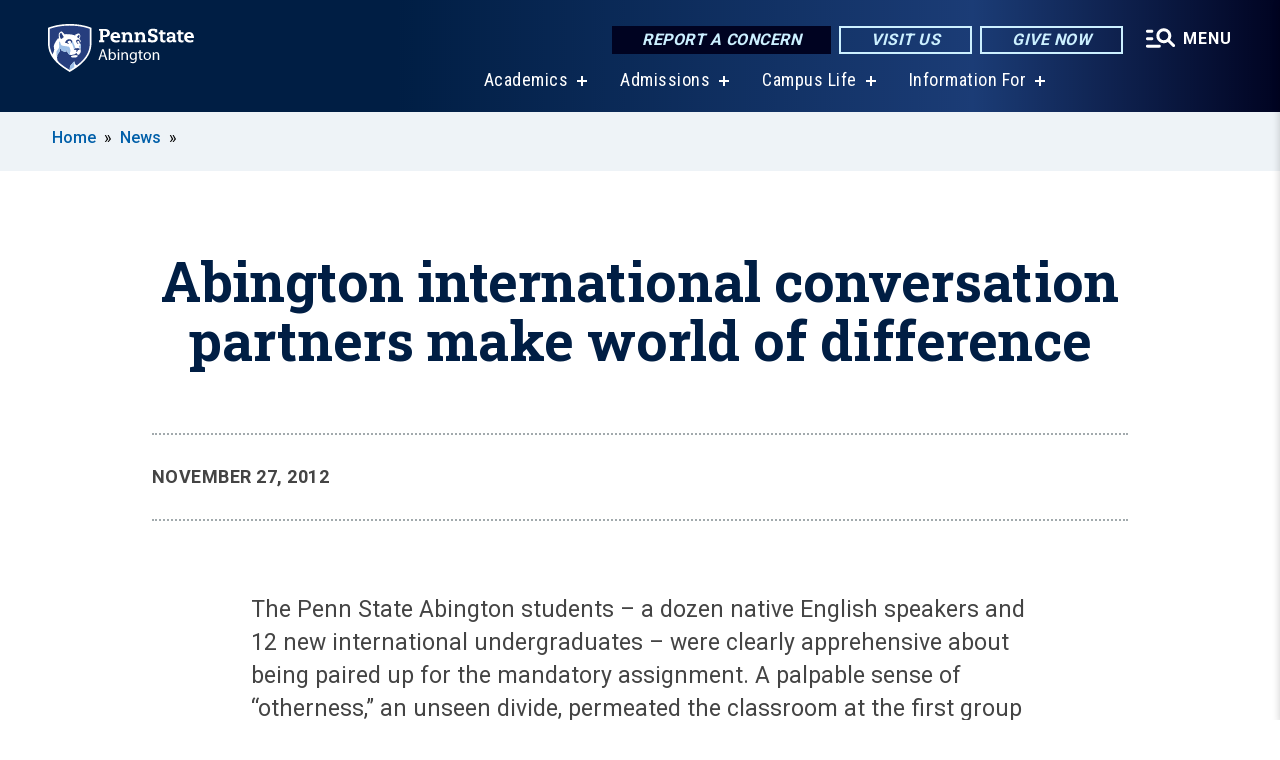

--- FILE ---
content_type: text/html; charset=UTF-8
request_url: https://www.abington.psu.edu/story/4863/2012/11/27/abington-international-conversation-partners-make-world-difference
body_size: 12302
content:
<!DOCTYPE html>
<html  lang="en" dir="ltr" prefix="content: http://purl.org/rss/1.0/modules/content/  dc: http://purl.org/dc/terms/  foaf: http://xmlns.com/foaf/0.1/  og: http://ogp.me/ns#  rdfs: http://www.w3.org/2000/01/rdf-schema#  schema: http://schema.org/  sioc: http://rdfs.org/sioc/ns#  sioct: http://rdfs.org/sioc/types#  skos: http://www.w3.org/2004/02/skos/core#  xsd: http://www.w3.org/2001/XMLSchema# ">
  <head>
    <meta charset="utf-8" />
<meta name="description" content="The Penn State Abington students - a dozen native English speakers and 12 new international undergraduates - were clearly apprehensive about being paired up for the mandatory assignment. A palpable sense of &quot;otherness,&quot; an unseen divide, permeated the classroom at the first group meeting of the International Conversation Partners Project, according to Roxanna Senyshyn. But six weeks made a world of difference. At their final group meeting, the boundaries had dissolved. The sounds of easy conversation permeated the classroom as the students traded stories about celebrating first Halloweens, experiencing Superstorm Sandy and discovering the pleasures of frozen yogurt. &quot;The students initially saw lots of differences among themselves, but now they see the similarities,&quot; said Senyshyn, senior lecturer in ESL (English as a Second Language)/English, and Communication Arts and Sciences, said." />
<meta name="abstract" content="The Penn State Abington students - a dozen native English speakers and 12 new international undergraduates - were clearly apprehensive about being paired up for the mandatory assignment. A palpable sense of &quot;otherness,&quot; an unseen divide, permeated the classroom at the first group meeting of the International Conversation Partners Project, according to Roxanna Senyshyn. But six weeks made a world of difference. At their final group meeting, the boundaries had dissolved. The sounds of easy conversation permeated the classroom as the students traded stories about celebrating first Halloweens, experiencing Superstorm Sandy and discovering the pleasures of frozen yogurt. &quot;The students initially saw lots of differences among themselves, but now they see the similarities,&quot; said Senyshyn, senior lecturer in ESL (English as a Second Language)/English, and Communication Arts and Sciences, said." />
<link rel="shortlink" href="https://www.abington.psu.edu/node/4863" />
<link rel="canonical" href="https://www.abington.psu.edu/story/4863/2012/11/27/abington-international-conversation-partners-make-world-difference" />
<meta property="og:site_name" content="Penn State Abington" />
<meta property="og:type" content="article" />
<meta property="og:url" content="https://www.abington.psu.edu/story/4863/2012/11/27/abington-international-conversation-partners-make-world-difference" />
<meta property="og:title" content="Abington international conversation partners make world of difference" />
<meta name="Generator" content="Drupal 10 (https://www.drupal.org)" />
<meta name="MobileOptimized" content="width" />
<meta name="HandheldFriendly" content="true" />
<meta name="viewport" content="width=device-width, initial-scale=1.0" />
<link rel="icon" href="/profiles/psucampus/themes/psu_sub/favicon.ico" type="image/vnd.microsoft.icon" />

    <title>Abington international conversation partners make world of difference | Penn State Abington</title>
    <link rel="stylesheet" media="all" href="/sites/abington/files/css/css_Egrsb6LM6rxx4FpqjQdHZ9QlOpEd_ZW9rapM_zCX4nc.css?delta=0&amp;language=en&amp;theme=psu_sub&amp;include=[base64]" />
<link rel="stylesheet" media="all" href="/sites/abington/files/css/css_mXeg0PbWZDj-dOx_wGBfIOxG8PT2IPLxaKMrcHvnjQ0.css?delta=1&amp;language=en&amp;theme=psu_sub&amp;include=[base64]" />
<link rel="stylesheet" media="all" href="https://use.fontawesome.com/releases/v5.8.1/css/all.css" />

    
    <!-- Begin Google fonts -->
    <link href="//fonts.googleapis.com/css2?family=Roboto+Condensed:ital,wght@0,400;0,700;1,400;1,700&amp;family=Roboto+Slab:wght@100;300;400;500;700&amp;family=Roboto:wght@400;500;700;900&amp;family=Open+Sans:ital,wght@0,300;0,400;0,600;0,700;0,800;1,300;1,400;1,600;1,700;1,800" rel="stylesheet" />
    <!-- End Google fonts -->
    <!-- Google Tag Manager -->
    <script>(function(w,d,s,l,i){w[l]=w[l]||[];w[l].push({'gtm.start':
    new Date().getTime(),event:'gtm.js'});var f=d.getElementsByTagName(s)[0],
    j=d.createElement(s),dl=l!='dataLayer'?'&l='+l:'';j.async=true;j.src=
    '//www.googletagmanager.com/gtm.js?id='+i+dl;f.parentNode.insertBefore(j,f);
    })(window,document,'script','dataLayer','GTM-KPZJ56');</script>
    <!-- End Google Tag Manager -->
  </head>
  <body class="path-node page-node-type-news-article has-glyphicons">
    <!-- Google Tag Manager (noscript) -->
    <noscript><iframe src="//www.googletagmanager.com/ns.html?id=GTM-KPZJ56"
    height="0" width="0" style="display:none;visibility:hidden"></iframe></noscript>
    <!-- End Google Tag Manager (noscript) -->
    <nav id="skip-link" aria-label="skip-link">
      <a href="#main-content" class="visually-hidden focusable skip-link">
        Skip to main content
      </a>
    </nav>
    
      <div class="dialog-off-canvas-main-canvas" data-off-canvas-main-canvas>
    
      <header>
    <div class="overlay"></div>
    <div class="header-wrap">
      <div id="alerts-wrap">
      </div>
      <nav id="navigation">
        <div class="container-psu-main">
          <div class="brand" id="brand">
            <a href="/" class="header-logo">
              <img src="/sites/abington/files/logos/PSU_ABO_RGB_2C.svg" alt="Penn State Abington" title="" id="header-logo">
            </a>
            <div class="header-buttons">
              <div class="btn-wrap">
                <a href="https://universityethics.psu.edu/reporting-at-penn-state" class="button hotline-button">Report a Concern</a>
                                    
        <a href="/admissions/visit" class="button gradient-button cta-button">Visit Us</a>
        <a href="https://secure.ddar.psu.edu/s/1218/2014/index.aspx?sid=1218&amp;gid=1&amp;pgid=658&amp;cid=2321&amp;dids=32.436.17451.753.2751.3279.17278.6044.5706.17681&amp;bledit=1&amp;appealcode=AD56Q" class="button gradient-button cta-button">Give Now</a>
  


                                <div class="more-menu-buttons">
                  <button class="hamburger hamburger--arrow-r open-dialog" type="button">
                    <span class="hamburger-box">
                      <svg role="img" aria-label="Expand menu" viewBox="0 0 24 24" xmlns="http://www.w3.org/2000/svg" xmlns:xlink="http://www.w3.org/1999/xlink"><title id="Icon-navSearch-:R4qlnaja:">navSearch icon</title><path fill="#fff" d="M3.02171 18.2822C2.73223 18.2822 2.48957 18.1843 2.29374 17.9885C2.09791 17.7927 2 17.55 2 17.2605C2 16.9711 2.09791 16.7284 2.29374 16.5326C2.48957 16.3367 2.73223 16.2388 3.02171 16.2388H11.1954C11.4849 16.2388 11.7275 16.3367 11.9234 16.5326C12.1192 16.7284 12.2171 16.9711 12.2171 17.2605C12.2171 17.55 12.1192 17.7927 11.9234 17.9885C11.7275 18.1843 11.4849 18.2822 11.1954 18.2822H3.02171ZM3.02171 13.1737C2.73223 13.1737 2.48957 13.0758 2.29374 12.8799C2.09791 12.6841 2 12.4415 2 12.152C2 11.8625 2.09791 11.6198 2.29374 11.424C2.48957 11.2282 2.73223 11.1303 3.02171 11.1303H6.08685C6.37633 11.1303 6.61899 11.2282 6.81482 11.424C7.01064 11.6198 7.10856 11.8625 7.10856 12.152C7.10856 12.4415 7.01064 12.6841 6.81482 12.8799C6.61899 13.0758 6.37633 13.1737 6.08685 13.1737H3.02171ZM3.02171 8.06513C2.73223 8.06513 2.48957 7.96722 2.29374 7.77139C2.09791 7.57556 2 7.33291 2 7.04342C2 6.75394 2.09791 6.51128 2.29374 6.31545C2.48957 6.11963 2.73223 6.02171 3.02171 6.02171H6.08685C6.37633 6.02171 6.61899 6.11963 6.81482 6.31545C7.01064 6.51128 7.10856 6.75394 7.10856 7.04342C7.10856 7.33291 7.01064 7.57556 6.81482 7.77139C6.61899 7.96722 6.37633 8.06513 6.08685 8.06513H3.02171ZM14.2605 15.2171C12.8472 15.2171 11.6424 14.719 10.6462 13.7229C9.65006 12.7267 9.15198 11.5219 9.15198 10.1086C9.15198 8.69519 9.65006 7.49042 10.6462 6.49425C11.6424 5.49808 12.8472 5 14.2605 5C15.6739 5 16.8787 5.49808 17.8748 6.49425C18.871 7.49042 19.3691 8.69519 19.3691 10.1086C19.3691 10.6024 19.2967 11.092 19.152 11.5773C19.0072 12.0626 18.7901 12.5096 18.5006 12.9183L21.719 16.1367C21.9063 16.324 22 16.5624 22 16.8519C22 17.1413 21.9063 17.3797 21.719 17.567C21.5317 17.7544 21.2933 17.848 21.0038 17.848C20.7143 17.848 20.4759 17.7544 20.2886 17.567L17.0702 14.3487C16.6616 14.6381 16.2146 14.8553 15.7292 15C15.2439 15.1447 14.7544 15.2171 14.2605 15.2171ZM14.2605 13.1737C15.112 13.1737 15.8357 12.8757 16.4317 12.2797C17.0277 11.6837 17.3257 10.96 17.3257 10.1086C17.3257 9.25713 17.0277 8.53342 16.4317 7.93742C15.8357 7.34142 15.112 7.04342 14.2605 7.04342C13.4091 7.04342 12.6854 7.34142 12.0894 7.93742C11.4934 8.53342 11.1954 9.25713 11.1954 10.1086C11.1954 10.96 11.4934 11.6837 12.0894 12.2797C12.6854 12.8757 13.4091 13.1737 14.2605 13.1737Z"></path></svg>
                    </span>
                    <span class="more-text">MENU</span>
                  </button>
                </div>
              </div>
            </div>
                              <ul class="main-nav">
          <li class="has-submenu title-xx-small">
            <a href="/academics" data-drupal-link-system-path="node/4067">Academics</a>
              <div class="dropdown-content">
          <div class="submenu-links">
            <ul>
                                      <li class="menu_link title-xx-small">
                                <a href="/academics/majors-at-abington" data-drupal-link-system-path="node/3672">Baccalaureate Degrees</a>
              </li>
                                      <li class="menu_link title-xx-small">
                                <a href="/academics/associate-degree-programs" data-drupal-link-system-path="node/4632">Associate Degrees</a>
              </li>
                                      <li class="menu_link title-xx-small">
                                <a href="https://www.abington.psu.edu/academics/masters">Pathway to Master&#039;s Degrees</a>
              </li>
                                      <li class="menu_link title-xx-small">
                                <a href="/academics/registrar/academic-calendar" data-drupal-link-system-path="node/3939">Academic Calendar</a>
              </li>
                                      <li class="menu_link title-xx-small">
                                <a href="/academics/academic-support" data-drupal-link-system-path="node/3719">Academic Support</a>
              </li>
                                      <li class="menu_link title-xx-small">
                                <a href="https://www.abington.psu.edu/academics/global-programs">Global Programs</a>
              </li>
                                      <li class="menu_link title-xx-small">
                                <a href="/academics/honors-program" data-drupal-link-system-path="node/3923">Honors Program</a>
              </li>
                                      <li class="menu_link title-xx-small">
                                <a href="https://www.abington.psu.edu/academics/summer-courses">Summer Courses</a>
              </li>
                                      <li class="menu_link title-xx-small">
                                <a href="https://www.abington.psu.edu/academics/registrar">Registrar</a>
              </li>
                                      <li class="menu_link title-xx-small">
                                <a href="https://www.abington.psu.edu/academics/undergraduate-research">Undergraduate Research</a>
              </li>
                        </ul>
          </div>
        </div>
          </li>
          <li class="has-submenu title-xx-small">
            <a href="/admissions" data-drupal-link-system-path="node/1969">Admissions</a>
              <div class="dropdown-content">
          <div class="submenu-links">
            <ul>
                                      <li class="menu_link title-xx-small">
                                <a href="https://www.psu.edu/admission/undergraduate/how-to-apply" target="_blank">Apply to Penn State</a>
              </li>
                                      <li class="menu_link title-xx-small">
                                <a href="https://www.abington.psu.edu/admissions/accepted">Accept Your Offer</a>
              </li>
                                      <li class="menu_link title-xx-small">
                                <a href="/admissions/visit" data-drupal-link-system-path="node/4700">Visit Us</a>
              </li>
                                      <li class="menu_link title-xx-small">
                                <a href="/admissions/who-are-you/first-year-students" data-drupal-link-system-path="node/3467">First-Year Students</a>
              </li>
                                      <li class="menu_link title-xx-small">
                                <a href="/admissions/who-are-you/transfer-students" data-drupal-link-system-path="node/3738">Transfer Students</a>
              </li>
                                      <li class="menu_link title-xx-small">
                                <a href="https://www.abington.psu.edu/admissions/who-are-you/international-students">International Students</a>
              </li>
                                      <li class="menu_link title-xx-small">
                                <a href="/admissions/who-are-you/first-year-students/adult-students" data-drupal-link-system-path="node/3751">Adult Students</a>
              </li>
                                      <li class="menu_link title-xx-small">
                                <a href="https://www.abington.psu.edu/registrar/veterans">Veteran Students</a>
              </li>
                                      <li class="menu_link title-xx-small">
                                <a href="/tuition-financial-aid" data-drupal-link-system-path="node/4051">Tuition and Financial Aid</a>
              </li>
                                      <li class="menu_link title-xx-small">
                                <a href="https://www.youvisit.com/tour/abington?pl=v">Virtual Tour</a>
              </li>
                        </ul>
          </div>
        </div>
          </li>
          <li class="has-submenu title-xx-small">
            <a href="/campus-life" data-drupal-link-system-path="node/4061">Campus Life</a>
              <div class="dropdown-content">
          <div class="submenu-links">
            <ul>
                                      <li class="menu_link title-xx-small">
                                <a href="https://www.abington.psu.edu/athletics">Athletics</a>
              </li>
                                      <li class="menu_link title-xx-small">
                                <a href="/campus-life/bond" data-drupal-link-system-path="node/33416">Belonging, Opportunity, Networking and Development Center</a>
              </li>
                                      <li class="menu_link title-xx-small">
                                <a href="https://www.abington.psu.edu/residence-halls">Campus Housing</a>
              </li>
                                      <li class="menu_link title-xx-small">
                                <a href="/campus-life/careers" data-drupal-link-system-path="node/16544">Career and Professional Development</a>
              </li>
                                      <li class="menu_link title-xx-small">
                                <a href="https://discovereast.psu.edu/">Clubs and Organizations</a>
              </li>
                                      <li class="menu_link title-xx-small">
                                <a href="https://www.abington.psu.edu/counseling-psychological-services">Counseling and Psychological Services</a>
              </li>
                                      <li class="menu_link title-xx-small">
                                <a href="https://www.abington.psu.edu/police">Police and Public Safety</a>
              </li>
                                      <li class="menu_link title-xx-small">
                                <a href="/events-abington-monthly-grid" data-drupal-link-system-path="node/18375">Events Calendar</a>
              </li>
                                      <li class="menu_link title-xx-small">
                                <a href="https://www.abington.psu.edu/seal">Student Leadership and Involvement</a>
              </li>
                        </ul>
          </div>
        </div>
          </li>
          <li class="has-submenu title-xx-small">
            <a href="">Information For</a>
              <div class="dropdown-content">
          <div class="submenu-links">
            <ul>
                                      <li class="menu_link title-xx-small">
                                <a href="/continuing-education" data-drupal-link-system-path="node/36496">Adult and Youth Learners</a>
              </li>
                                      <li class="menu_link title-xx-small">
                                <a href="/community" data-drupal-link-system-path="node/4568">Community</a>
              </li>
                                      <li class="menu_link title-xx-small">
                                <a href="/current-students" data-drupal-link-system-path="node/4393">Current Students</a>
              </li>
                                      <li class="menu_link title-xx-small">
                                <a href="/development-and-alumni" data-drupal-link-system-path="node/4397">Development and Alumni Relations </a>
              </li>
                                      <li class="menu_link title-xx-small">
                                <a href="/this-is-penn-state/points-distinction/diversity-abington" data-drupal-link-system-path="node/32831">Diversity</a>
              </li>
                                      <li class="menu_link title-xx-small">
                                <a href="https://www.abington.psu.edu/faculty-and-staff" target="_blank">Faculty/Staff</a>
              </li>
                                      <li class="menu_link title-xx-small">
                                <a href="/academics/global-programs/information-international-students" data-drupal-link-system-path="node/4022">International Students</a>
              </li>
                                      <li class="menu_link title-xx-small">
                                <a href="/parents-and-families" data-drupal-link-system-path="node/32511">Parents and Families</a>
              </li>
                        </ul>
          </div>
        </div>
          </li>
    </ul>


                      </div>
        </div>
      </nav>
    </div>
        <div class="dialog full-menu-wrap" role="dialog" aria-labelledby="dialog-title" aria-describedby="dialog-description" inert>
      <div id="dialog-title" class="sr-only">Full site navigation menu</div>
      <p id="dialog-description" class="sr-only">This dialog contains the full navigation menu for this site.</p>
      <nav class="full-menu">
        <a href="/" class="full-menu-mark"><img src="/sites/abington/files/logos/PSU_ABO_RGB_2C_M.svg" alt="Penn State Abington" title="" /></a>
        <button class="full-menu-close close-dialog icon-cancel" aria-label="Close Navigation"><span>Close</span></button>
                  <div class="search-block-form google-cse block block-search block-search-form-block" data-drupal-selector="search-block-form" novalidate="novalidate" id="block-search-form" role="search">
  
    
        
  <form block="block-search-form" action="/search/cse" method="get" id="search-block-form" accept-charset="UTF-8" class="search-form">
    <div class="form-item js-form-item form-type-search js-form-type-search form-item-keys js-form-item-keys form-no-label form-group">
      <label for="edit-keys" class="control-label sr-only">Search</label>
  
  
  <div class="input-group"><input title="Enter the terms you wish to search for." data-drupal-selector="edit-keys" class="form-search form-control" placeholder="Search" type="search" id="edit-keys" name="keys" value="" size="10" maxlength="128" /><span class="input-group-btn"><button type="submit" value="Search" class="button js-form-submit form-submit btn-primary btn icon-only"><span class="sr-only">Search</span><span class="icon glyphicon glyphicon-search" aria-hidden="true"></span></button></span></div>

  
  
      <div id="edit-keys--description" class="description help-block">
      Enter the terms you wish to search for.
    </div>
  </div>
<div class="form-actions form-group js-form-wrapper form-wrapper" data-drupal-selector="edit-actions" id="edit-actions"></div>

    <div class="search-type clearfix">
      <fieldset>
        <legend class="element-invisible">Search type:</legend>
        <div id="search-type" class="form-radios">
          <div class="form-item form-type-radio form-item-search-type">
            <input type="radio" id="-search-type-campussite" name="search_type" value="/search/cse"
              checked class="form-radio search-type-campussite">
            <label class="option" for="-search-type-campussite">Penn State Abington</label>
          </div>
          <div class="form-item form-type-radio form-item-search-type">
            <input type="radio" id="-search-type-campus-people" name="search_type" value="/campus-directory/results"
               class="form-radio search-type-campus-people">
            <label class="option" for="-search-type-campus-people">Campus Directory </label>
          </div>
          <div class="form-item"></div>
          <div class="form-item form-type-radio form-item-search-type">
            <input type="radio" id="-search-type-wwwpsuedu" name="search_type" value="/search/all"
               class="form-radio search-type-wwwpsuedu">
            <label class="option" for="-search-type-wwwpsuedu">Penn State (all websites)</label>
          </div>
          <div class="form-item form-type-radio form-item-search-type">
            <input type="radio" id="-search-type-people" name="search_type" value="https://directory.psu.edu/?userId="
               class="form-radio search-type-people">
            <label class="option" for="-search-type-people">Penn State Directory </label>
          </div>
        </div>
      </fieldset>
    </div>
  </form>

  </div>

                <div class="cta-container">
          <div class="wrap-cta">
            <a href="https://universityethics.psu.edu/reporting-at-penn-state" class="button hotline-button">Report a Concern</a>
                          
        <a href="/admissions/visit" class="button gradient-button cta-button">Visit Us</a>
        <a href="https://secure.ddar.psu.edu/s/1218/2014/index.aspx?sid=1218&amp;gid=1&amp;pgid=658&amp;cid=2321&amp;dids=32.436.17451.753.2751.3279.17278.6044.5706.17681&amp;bledit=1&amp;appealcode=AD56Q" class="button gradient-button cta-button">Give Now</a>
  


                      </div>
        </div>
                      <ul class="main-nav">
          <li class="nobtn title-small">
            <a href="/this-is-penn-state" data-drupal-link-system-path="node/4052">This is Penn State Abington</a>
          </li>
          <li class="nobtn title-small">
            <a href="/academics" data-drupal-link-system-path="node/4067">Academics</a>
          </li>
          <li class="nobtn title-small">
            <a href="/admissions" data-drupal-link-system-path="node/1969">Admissions</a>
          </li>
          <li class="nobtn title-small">
            <a href="/tuition-financial-aid" data-drupal-link-system-path="node/4051">Tuition and Financial Aid</a>
          </li>
          <li class="nobtn title-small">
            <a href="/campus-life" data-drupal-link-system-path="node/4061">Campus Life</a>
          </li>
          <li class="nobtn title-small">
            <a href="https://www.abington.psu.edu/athletics" target="_blank">Athletics</a>
          </li>
          <li class="nobtn title-small">
            <a href="/continuing-education" data-drupal-link-system-path="node/36496">Continuing Education and Innovation</a>
          </li>
    </ul>


                <div class="links-menus">
          <div class="audience-menu">
                                      <h4 class="title-xx-small">Find Information For:</h4>
                
              <ul block="block-psu-sub-information-menu" class="menu">
              <li class="title-small">
        <a href="/continuing-education" data-drupal-link-system-path="node/36496">Adult and Youth Learners</a>
              </li>
          <li class="title-small">
        <a href="/community" data-drupal-link-system-path="node/4568">Community</a>
              </li>
          <li class="title-small">
        <a href="/current-students" data-drupal-link-system-path="node/4393">Current Students</a>
              </li>
          <li class="title-small">
        <a href="/development-and-alumni" data-drupal-link-system-path="node/4397">Development and Alumni Relations </a>
              </li>
          <li class="title-small">
        <a href="/this-is-penn-state/points-distinction/diversity-abington" data-drupal-link-system-path="node/32831">Diversity</a>
              </li>
          <li class="title-small">
        <a href="https://www.abington.psu.edu/faculty-and-staff" target="_blank">Faculty/Staff</a>
              </li>
          <li class="title-small">
        <a href="/academics/global-programs/information-international-students" data-drupal-link-system-path="node/4022">International Students</a>
              </li>
          <li class="title-small">
        <a href="/parents-and-families" data-drupal-link-system-path="node/32511">Parents and Families</a>
              </li>
        </ul>
  



                      </div>
          <div class="helpful-links-menu">
                                      <h4 class="title-xx-small">Helpful Links</h4>
                
              <ul block="block-psu-sub-helpful-links-menu" class="menu">
              <li class="title-x-small">
        <a href="/academics/registrar/academic-calendar" data-drupal-link-system-path="node/3939">Academic Calendar</a>
              </li>
          <li class="title-x-small">
        <a href="https://www.abington.psu.edu/map">Campus Map</a>
              </li>
          <li class="title-x-small">
        <a href="https://hr.psu.edu/careers">Careers</a>
              </li>
          <li class="title-x-small">
        <a href="/contactus" data-drupal-link-system-path="node/4705">Contact Us</a>
              </li>
          <li class="title-x-small">
        <a href="/directions-penn-state-abington" data-drupal-link-system-path="node/3114">Directions</a>
              </li>
          <li class="title-x-small">
        <a href="https://www.abington.psu.edu/campus-directory">Directory</a>
              </li>
          <li class="title-x-small">
        <a href="/events-abington-monthly-grid" data-drupal-link-system-path="node/18375">Events</a>
              </li>
          <li class="title-x-small">
        <a href="https://libraries.psu.edu/abington" target="_blank">Library</a>
              </li>
          <li class="title-x-small">
        <a href="/campus-life/parking-and-transportation" data-drupal-link-system-path="node/25291">Parking and Transportation</a>
              </li>
          <li class="title-x-small">
        <a href="/online-information-technology" data-drupal-link-system-path="node/32671">Online and Information Technology</a>
              </li>
        </ul>
  



                      </div>
        </div>
        <div class="social-menu">
                                <h4 class="title-x-small">Connect With Us</h4>
            <section id="block-header-social-media-block" class="block block-psucampus-core block-social-media-block clearfix">
  
    

      <div class="content social-icon-wrapper"><ul class="social-share-list"><li class="social-share-list__item"><a href="https://instagram.com/psuabington/" class="prototype-icon prototype-icon-social-instagram" title="instagram"><span class="social-icon-text">instagram</span></a></li><li class="social-share-list__item"><a href="https://www.facebook.com/psuabington/" class="prototype-icon prototype-icon-social-facebook" title="facebook"><span class="social-icon-text">facebook</span></a></li><li class="social-share-list__item"><a href="https://www.linkedin.com/edu/school?id=32423&amp;trk=edu-cp-title" class="prototype-icon prototype-icon-social-linkedin" title="linkedin"><span class="social-icon-text">linkedin</span></a></li><li class="social-share-list__item"><a href="https://www.youtube.com/channel/UCUefQmp-_QjNKlXTiURz-AA" class="prototype-icon prototype-icon-social-youtube" title="youtube"><span class="social-icon-text">youtube</span></a></li><li class="social-share-list__item"><a href="http://twitter.com/psuabington" class="prototype-icon prototype-icon-social-twitter" title="x (formally twitter)"><span class="social-icon-text">x (formally twitter)</span></a></li></ul></div>
  </section>


                  </div>
      </nav>
    </div>
      </header>
  
  <section id="preface-outer-wrapper" class="outer-wrapper clearfix" role="main" aria-label="features">
    <div id="preface-layout" class="preface-layout inner-wrapper clearfix">
      <div id="preface-first" class="region--preface-first">
          <div class="region region-preface-first">
    <section id="block-psu-sub-breadcrumbs" class="block block-system block-system-breadcrumb-block">
        <ol class="breadcrumb">
          <li >
                  <a href="/">Home</a>
              </li>
          <li >
                  <a href="/news">News</a>
              </li>
      </ol>

  </section>


  </div>

      </div>
    </div>
  </section>
  



    
  <div role="main" class="main-container container js-quickedit-main-content">
    <div id="main-layout" class="main-layout inner-wrapper clearfix">
      <div class="row main-layout-row">
                                              <div class="col-sm-12 no-sidebars" id="heading">
                <div class="region region-header">
    <div data-drupal-messages-fallback class="hidden"></div>
  <div id="page-title-wrapper" role="main" aria-label="title">
  
      <h1 class="page-header">
<span>Abington international conversation partners make world of difference</span>
</h1>
    
</div>


  </div>

            </div>
                  
                        
        <section class="col-sm-12 no-sidebars">

                                              
                      
                                <a id="main-content"></a>
              <div class="region region-content">
      <article about="/story/4863/2012/11/27/abington-international-conversation-partners-make-world-difference" class="node news-article node-news-article full clearfix">

  
  
  <div class="content">
    
<div  class="field group-dateline">
    <span class="post-date">November 27, 2012</span>
  </div>
            <div class="field field--name-body field--type-text-with-summary field--label-hidden field--item"><p>The Penn State Abington students &ndash; a dozen native English speakers and 12 new international undergraduates &ndash; were clearly apprehensive about being paired up for the mandatory assignment. A palpable sense of &ldquo;otherness,&rdquo; an unseen divide, permeated the classroom at the first group meeting of the International Conversation Partners Project, according to Roxanna Senyshyn.</p>
<p>But six weeks made a world of difference. At their final group meeting, the boundaries had dissolved. The sounds of easy conversation permeated the classroom as the students traded stories about celebrating first Halloweens, experiencing Superstorm Sandy and discovering the pleasures of frozen yogurt.</p>
<p>&ldquo;The students initially saw lots of differences among themselves, but now they see the similarities,&rdquo; said Senyshyn, senior lecturer in ESL (English as a Second Language)/English, and Communication Arts and Sciences, said.</p>
<p>The project that connected them is a component of a required course for Childhood and Early Adolescent Education majors, Introduction to Teaching English to English Language Learners (CI280). The international students hailed from Singapore, China and Korea, and were recruited with assistance from Dolores Arevalo, coordinator of international affairs at Abington.</p>
<p>&ldquo;I decided to match newly arrived international students with American peers hoping that the structured, meaningful experiences of regular conversations on a variety of topics would benefit both sides,&rdquo; Senyshyn said. &ldquo;And it certainly did.&rdquo;</p>
<p>The CI280 students, all monolingual, were required to meet their partners at least six times outside of class, to submit corresponding journal entries and to complete a final reflective statement. Senyshyn gave them a framework for each meeting that ensured they were constructive by encouraging them to:</p>
<p>-- Compare and contrast America with their native country including expectations and experiences in the first few weeks, culture, norms for interaction, generalizations and stereotypes. Learn about your partner&rsquo;s culture.</p>
<p>-- Describe challenges as you and your partner learned to communicate and how you overcame them.</p>
<p>-- Recognize language learning experiences: What is the most difficult aspect of learning English? Ask your partner to teach you some basics of their native language. Create a lesson to teach your partner some slang or an aspect of grammar.</p>
<p>The goal, according to Senyshyn, was two-pronged: to help international students at Abington gain confidence by practicing their conversational skills, learn about American culture, and make friends with their American peers. For the education majors, it had the added benefit of allowing them to serve as mentors to those transitioning to life in the United States.</p>
<p>One student, Ray, found the project to be valuable as he prepares for his student-teaching practicum during the spring semester.  &ldquo;This was really helpful for working with international students. It gave me practical experience,&rdquo; he said.</p>
<p>Several other CI280 students mentioned that this was their first opportunity to connect with international students.</p>
<p>&ldquo;I go to class, leave and go to work so I don&rsquo;t have a chance to meet new people,&rdquo; Melissa said. &ldquo;I learned a lot from my partner, Sushan. She even cooked dinner for me at her apartment.&rdquo;</p>
<p>One student was so enthusiastic that he suggested the International Conversation Partners Project should be become a club at Abington, open to everyone regardless of their major.</p>
<p>&ldquo;The number of international students at Abington is increasing, and this brings new opportunities and new challenges,&rdquo; Dr. Senyshyn said. &ldquo;This program fills a need to make connections with international students. It went beyond the class assignment.&rdquo;</p>
<p>And the closing meeting wasn&rsquo;t the last time many of these new friends will get together. Two international students enjoyed a traditional Thanksgiving dinner at one woman&rsquo;s home, and another will take his driver&rsquo;s license this month with support from his American buddy. Others have made plans to continue meeting, incorporating other friends and family members.</p>
<p>Six weeks made a world of difference as Abington continues to bring the world to campus. <br />
<br />
To read excerpts from the journal entries of CI280 students, go to <a href="http://live.psu.edu/story/62915">http://live.psu.edu/story/62915</a>.</p>
<p> </p></div>
      
  <div class="field field--name-field-contacts field--type-entity-reference field--label-above">
    <div class="field--label">Contact</div>
          <div class="field--items">
              <div class="field--item">
<article about="/content/regina-broscius-2" class="node contact node-contact default clearfix">
  <div class="content">
    <div class="field field--name-field-contact-display-name">
      <h3>Regina Broscius</h3>
    </div>
                            
            <div class="field field--name-field-email field--type-email field--label-hidden field--item"><a href="/cdn-cgi/l/email-protection#eb998689dfdeab9b989ec58e8f9e"><span class="__cf_email__" data-cfemail="087a656a3c3d48787b7d266d6c7d">[email&#160;protected]</span></a></div>
      
                        
                        
                        
  <div class="field field--name-field-work-phone field--type-string field--label-inline">
    <div class="field--label">Work Phone</div>
              <div class="field--item">215-881-7800</div>
          </div>

                        
                        
                        
            <div class="field field--name-field-url field--type-link field--label-hidden field--item"><a href="http://www.abington.psu.edu/">http://www.abington.psu.edu/</a></div>
      
            </div>
</article>
</div>
              </div>
      </div>

  </div>

</article>


  </div>

                  </section>

                
                      </div>
    </div>
  </div>

  <section id="postscript-outer-wrapper" class="outer-wrapper clearfix" role="complementary" aria-label="postscript features">
    <div id="postscript-layout" class="postscript-layout inner-wrapper clearfix">
      <div id="postscript-first" class="region--postscript-first">
          <div class="region region-postscript-first">
    <section id="block-content-tags" class="block block-psucampus-core block-content-tags clearfix">
  
      <h2 class="block-title">Tags</h2>
    

      <ul class="terms-links-container clearfix"><li class="social-bar__item"><a href="/topics/global" class="term-link" title="Content tagged with Global" hreflang="en">Global</a></li><li class="social-bar__item"><a href="/topics/impact" class="term-link" title="Content tagged with Impact" hreflang="en">Impact</a></li><li class="social-bar__item"><a href="/tags/philadelphia-region" class="term-link" title="Content tagged with Philadelphia Region" hreflang="en">Philadelphia Region</a></li><li class="social-bar__item"><a href="/tags/global" class="term-link" title="Content tagged with global" hreflang="en">global</a></li><li class="social-bar__item"><a href="/tags/international-students" class="term-link" title="Content tagged with international students" hreflang="en">international students</a></li></ul>
  </section>

<section id="block-news-article-image-gallery-block" class="block block-psucampus-news-article block-news-article-image-gallery-block clearfix">
  
    

      <div class="field field--item field--image-gallery-images">
  <section class="image-gallery-wrap">
    <div class="image-gallery slider">
                <div>
          <div class="paragraph paragraph--type--images paragraph--view-mode--default">
          
            <div class="field field--name-field-image-ref field--type-entity-reference field--label-hidden field--item"><figure about="/photo/4862/2013/02/08/untitled" class="node node-image image-gallery-image">
  <a href="/sites/abington/files/8225882210.jpg"
   data-caption="The&#x20;Abington&#x20;International&#x20;Conversation&#x20;Partners&#x20;Project,&#x20;a&#x20;required&#x20;component&#x20;of&#x20;a&#x20;course,&#x20;bonded&#x20;a&#x20;group&#x20;of&#x20;education&#x20;majors&#x20;and&#x20;first-semester&#x20;international&#x20;students.<strong>Credit&#x3A;&#x20;Regina&#x20;Broscius</strong>">        <img loading="normal" src="/sites/abington/files/styles/photo_gallery_large/public/8225882210.jpg?itok=nSFyTjtm" width="800" height="531" alt="" typeof="foaf:Image" class="img-responsive" />



  
</a>
  <div class="img-slide-overlay"></div>
  <figcaption>
    <div class="caption-wrap">
      <div class="caption">
        
            <div class="field field--name-body field--type-text-with-summary field--label-hidden field--item"><p>The Abington International Conversation Partners Project, a required component of a course, bonded a group of education majors and first-semester international students.</p></div>
      
        
            <div class="field field--name-field-credit field--type-string field--label-hidden field--item">Credit: Regina Broscius</div>
      
        <span></span>
      </div>
      <div class="caption-button-wrap"><button class="caption-button" role="button" aria-pressed="false">Expand</button></div>
    </div>
  </figcaption>
</figure>
</div>
      
      </div>

      </div>
              </div>
  </section>
</div>

  </section>

<section id="block-related-content-teaser" class="block block-psucampus-core block-related-content-teaser-block clearfix">
  
      <h2 class="block-title">Related Content</h2>
    

      <div class="content count-6 form-group"><article about="/story/29866/2020/01/24/venezuelan-student-leader-among-abingtons-flourishing-international-community" class="node news-article node-news-article teaser-condensed node-teaser">

  <div class="content">
    <a href="/story/29866/2020/01/24/venezuelan-student-leader-among-abingtons-flourishing-international-community">
      <div class="field-type-image">
                <img src="/sites/abington/files/styles/teaser_thumbnail/public/dsc-0562-0.JPG?itok=5qbi6ia3" width="780" height="439" alt="Erik Suarez" loading="lazy" typeof="foaf:Image" class="img-responsive" />



            </div>
              
                  <h2 class="node-title">
            
<span>Venezuelan student a leader among Abington’s flourishing international community</span>

          </h2>
                
          </a>
  </div>


</article>
<article about="/story/11834/2017/02/13/international-programs-two-way-street-penn-state-abington" class="node news-article node-news-article teaser-condensed node-teaser">

  <div class="content">
    <a href="/story/11834/2017/02/13/international-programs-two-way-street-penn-state-abington">
      <div class="field-type-image">
                <img src="/sites/abington/files/styles/teaser_thumbnail/public/Korean%2520students%2520I-2_0.jpg?itok=EKraJdfG" width="780" height="439" alt="Global programs" loading="lazy" typeof="foaf:Image" class="img-responsive" />



            </div>
              
                  <h2 class="node-title">
            
<span>International programs a two-way street at Penn State Abington</span>

          </h2>
                
          </a>
  </div>


</article>
<article about="/story/4861/2012/11/27/abington-education-majors-reflect-time-international-partners" class="node news-article node-news-article teaser-condensed node-teaser">

  <div class="content">
    <a href="/story/4861/2012/11/27/abington-education-majors-reflect-time-international-partners">
      <div class="field-type-image">
            </div>
              
                  <h2 class="node-title">
            
<span>Abington education majors reflect on time with international partners</span>

          </h2>
                
          </a>
  </div>


</article>
<article about="/story/4866/2012/11/26/abington-students-go-global-explore-robotics-revolutions-religion" class="node news-article node-news-article teaser-condensed node-teaser">

  <div class="content">
    <a href="/story/4866/2012/11/26/abington-students-go-global-explore-robotics-revolutions-religion">
      <div class="field-type-image">
            </div>
              
                  <h2 class="node-title">
            
<span>Abington students go global to explore robotics, revolutions, religion</span>

          </h2>
                
          </a>
  </div>


</article>
<article about="/story/4870/2012/11/12/abington-celebrates-international-education-week" class="node news-article node-news-article teaser-condensed node-teaser">

  <div class="content">
    <a href="/story/4870/2012/11/12/abington-celebrates-international-education-week">
      <div class="field-type-image">
            </div>
              
                  <h2 class="node-title">
            
<span>Abington celebrates International Education Week</span>

          </h2>
                
          </a>
  </div>


</article>
<article about="/story/4890/2012/09/24/abington-brings-world-our-campus" class="node news-article node-news-article teaser-condensed node-teaser">

  <div class="content">
    <a href="/story/4890/2012/09/24/abington-brings-world-our-campus">
      <div class="field-type-image">
            </div>
              
                  <h2 class="node-title">
            
<span>Abington &#039;brings the world to our campus&#039;</span>

          </h2>
                
          </a>
  </div>


</article>
</div>

  </section>


  </div>

      </div>
    </div>
  </section>

<footer id="footer-outer-wrapper" role="contentinfo">
  <div id="footer-layout-main" class="footer-layout inner-wrapper clearfix">
    <div id="footer-main" class="footer region--footer">
      <div class="footer-campus-data">
        <div class="map">
                      <a href="/" id="footer-campus-map" class="footer-campus-map">
              <img src="/sites/abington/files/logos/Abingtonfootermap.png" alt="Locations of Penn State’s campuses throughout Pennsylvania with Penn State Abington highlighted." title="" />
            </a>
                  </div>
        <div class="site-slogan body-x-small">
          <h3 class="org-name title-small">Penn State Abington</h3>
          Conveniently located in a suburban setting, north of Philadelphia, and easily accessible by public transportation.

        </div>
        <div class="social">
                      <section id="block-social-media-block" class="block block-psucampus-core block-social-media-block clearfix">
  
    

      <div class="content social-icon-wrapper"><ul class="social-share-list"><li class="social-share-list__item"><a href="https://instagram.com/psuabington/" class="prototype-icon prototype-icon-social-instagram" title="instagram"><span class="social-icon-text">instagram</span></a></li><li class="social-share-list__item"><a href="https://www.facebook.com/psuabington/" class="prototype-icon prototype-icon-social-facebook" title="facebook"><span class="social-icon-text">facebook</span></a></li><li class="social-share-list__item"><a href="https://www.linkedin.com/edu/school?id=32423&amp;trk=edu-cp-title" class="prototype-icon prototype-icon-social-linkedin" title="linkedin"><span class="social-icon-text">linkedin</span></a></li><li class="social-share-list__item"><a href="https://www.youtube.com/channel/UCUefQmp-_QjNKlXTiURz-AA" class="prototype-icon prototype-icon-social-youtube" title="youtube"><span class="social-icon-text">youtube</span></a></li><li class="social-share-list__item"><a href="http://twitter.com/psuabington" class="prototype-icon prototype-icon-social-twitter" title="x (formally twitter)"><span class="social-icon-text">x (formally twitter)</span></a></li></ul></div>
  </section>


                  </div>
        <div class="cta-container">
          <div class="wrap-cta">
                          
        <a href="/admissions/visit" class="button gradient-button cta-button">Visit Us</a>
        <a href="https://secure.ddar.psu.edu/s/1218/2014/index.aspx?sid=1218&amp;gid=1&amp;pgid=658&amp;cid=2321&amp;dids=32.436.17451.753.2751.3279.17278.6044.5706.17681&amp;bledit=1&amp;appealcode=AD56Q" class="button gradient-button cta-button">Give Now</a>
  


                      </div>
        </div>
      </div>
      <div class="footer-menu">
                          <ul class="menu">
          <li class="title-x-small">
                <a href="/academics" data-drupal-link-system-path="node/4067">Academics</a>
                  <ul inert>
                      <li class="title-xx-small">
                            <a href="https://libraries.psu.edu/abington" target="_blank">Library</a>
            </li>
                      <li class="title-xx-small">
                            <a href="http://abington.psu.edu/registrar">Registrar</a>
            </li>
                    </ul>
              </li>
          <li class="title-x-small">
                <a href="/admissions" data-drupal-link-system-path="node/1969">Admission</a>
                  <ul inert>
                      <li class="title-xx-small">
                            <a href="/admissions/visit" data-drupal-link-system-path="node/4700">Visit Penn State Abington</a>
            </li>
                      <li class="title-xx-small">
                            <a href="http://www.youvisit.com/tour/abington?pl=v">Take our Virtual Tour</a>
            </li>
                    </ul>
              </li>
          <li class="title-x-small">
                <a href="http://abingtonsports.com/">Athletics</a>
                  <ul inert>
                      <li class="title-xx-small">
                            <a href="http://abingtonsports.com/staff.aspx" target="_blank">Contact Athletics</a>
            </li>
                      <li class="title-xx-small">
                            <a href="http://abingtonsports.com/calendar.aspx?vtype=list&amp;preset=current&amp;tab=2" target="_blank">Schedule of Games</a>
            </li>
                    </ul>
              </li>
          <li class="title-x-small">
                <a href="https://hr.psu.edu/careers">Careers</a>
              </li>
          <li class="title-x-small">
                <a href="https://www.abington.psu.edu/contactus">Contact Us</a>
              </li>
        </ul>
    <ul class="menu">
          <li class="title-x-small">
                <a href="/campus-directory" data-drupal-link-system-path="campus-directory">Campus Directory</a>
                  <ul inert>
                      <li class="title-xx-small">
                            <a href="/directory/results?type=25" data-drupal-link-query="{&quot;type&quot;:&quot;25&quot;}" data-drupal-link-system-path="campus-directory/results">Faculty</a>
            </li>
                      <li class="title-xx-small">
                            <a href="/directory/results?type=26" data-drupal-link-query="{&quot;type&quot;:&quot;26&quot;}" data-drupal-link-system-path="campus-directory/results">Staff</a>
            </li>
                    </ul>
              </li>
          <li class="title-x-small">
                <a href="/directions-penn-state-abington" data-drupal-link-system-path="node/3114">Directions</a>
                  <ul inert>
                      <li class="title-xx-small">
                            <a href="https://www.abington.psu.edu/virtual-tour">Virtual Tour</a>
            </li>
                    </ul>
              </li>
          <li class="title-x-small">
                <a href="/this-is-penn-state" data-drupal-link-system-path="node/4052">This is Penn State</a>
                  <ul inert>
                      <li class="title-xx-small">
                            <a href="/community/resources-reporters" data-drupal-link-system-path="node/10892">Media Resource Center</a>
            </li>
                      <li class="title-xx-small">
                            <a href="https://psualert.psu.edu/psualert/">PSUalert</a>
            </li>
                      <li class="title-xx-small">
                            <a href="http://abington.psu.edu/security-parking">Police and Public Safety</a>
            </li>
                    </ul>
              </li>
          <li class="title-x-small">
                <a href="/tuition-financial-aid" data-drupal-link-system-path="node/4051">Tuition &amp; Financial Aid</a>
                  <ul inert>
                      <li class="title-xx-small">
                            <a href="https://tuition.psu.edu/">Tuition and Fees</a>
            </li>
                      <li class="title-xx-small">
                            <a href="/tuition-financial-aid" data-drupal-link-system-path="node/4051">Financial Aid</a>
            </li>
                    </ul>
              </li>
          <li class="title-x-small">
                <a href="https://www.abington.psu.edu/faculty-and-staff">Faculty/Staff Resources</a>
                  <ul inert>
                      <li class="title-xx-small">
                            <a href="https://activityinsight.psu.edu/">Activity Insight</a>
            </li>
                      <li class="title-xx-small">
                            <a href="https://www.it.psu.edu/services/canvas/" target="_blank">Canvas</a>
            </li>
                      <li class="title-xx-small">
                            <a href="https://pennstateoffice365.sharepoint.com/sites/PennStateAbingtonIntranet2">Intranet</a>
            </li>
                      <li class="title-xx-small">
                            <a href="https://lionpathsupport.psu.edu/">LionPath</a>
            </li>
                      <li class="title-xx-small">
                            <a href="https://research.med.psu.edu/pure/">Penn State Research Portal </a>
            </li>
                      <li class="title-xx-small">
                            <a href="https://outlook.office.com/owa/">Outlook</a>
            </li>
                      <li class="title-xx-small">
                            <a href="http://starfish.psu.edu">Starfish</a>
            </li>
                    </ul>
              </li>
        </ul>


              </div>
      <div class="subfooter-mark">
        <a href="https://www.psu.edu">
          <img src="/profiles/psucampus/themes/psu_sub/images/psu-mark.svg" alt="Penn State University" title="Penn State University" />
        </a>
      </div>
      <div class="subfooter-contact">
        <address class="vcard" aria-label="contact">
          <div class="addr">
            <span class="street-address">1600 Woodland Road</span>,
            <span class="locality">Abington</span>,
            <span class="region">Pennsylvania</span>
            <span class="postal-code">19001</span>
            <span class="tel bold"><a href="tel:215-881-7300">215-881-7300</a></span>
          </div>
        </address>
      </div>
      <div class="subfooter-legal subfooter-links">
                  <nav role="navigation" aria-labelledby="block-psu-sub-footer-legal-menu-menu" id="block-psu-sub-footer-legal-menu">
            
  <h2 class="visually-hidden" id="block-psu-sub-footer-legal-menu-menu">Footer Legal Menu</h2>
  

        
              <ul block="block-psu-sub-footer-legal-menu" class="menu">
              <li>
        <a href="https://www.psu.edu/web-privacy-statement/" target="_blank">Privacy</a>
              </li>
          <li>
        <a href="https://policy.psu.edu/policies/ad91" target="_blank">Non-discrimination</a>
              </li>
          <li>
        <a href="https://www.psu.edu/accessibilitystatement/" target="_blank">Accessibility</a>
              </li>
        </ul>
  


  </nav>

                <ul class="copybyline">
          <li class="copyright">The Pennsylvania State University &copy; 2026</li>
          <li class="we-are"><img src="/profiles/psucampus/themes/psu_sub/images/we-are-penn-state.svg" alt="We Are Penn State"></li>
        </ul>
      </div>
    </div>
  </div>
</footer>
<div class="dialog-overlay" tabindex="-1"></div>

  </div>

    
    <script data-cfasync="false" src="/cdn-cgi/scripts/5c5dd728/cloudflare-static/email-decode.min.js"></script><script type="application/json" data-drupal-selector="drupal-settings-json">{"path":{"baseUrl":"\/","pathPrefix":"","currentPath":"node\/4863","currentPathIsAdmin":false,"isFront":false,"currentLanguage":"en"},"pluralDelimiter":"\u0003","suppressDeprecationErrors":true,"bootstrap":{"forms_has_error_value_toggle":1,"modal_animation":1,"modal_backdrop":"true","modal_focus_input":1,"modal_keyboard":1,"modal_select_text":1,"modal_show":1,"modal_size":"","popover_enabled":1,"popover_animation":1,"popover_auto_close":1,"popover_container":"body","popover_content":"","popover_delay":"0","popover_html":0,"popover_placement":"right","popover_selector":"","popover_title":"","popover_trigger":"click","tooltip_enabled":1,"tooltip_animation":1,"tooltip_container":"body","tooltip_delay":"0","tooltip_html":0,"tooltip_placement":"auto left","tooltip_selector":"","tooltip_trigger":"manual"},"field_group":{"html_element":{"mode":"default","context":"view","settings":{"classes":"","show_empty_fields":false,"id":"","element":"div","show_label":false,"label_element":"h3","label_element_classes":"","attributes":"class=\u0022field group-dateline\u0022","effect":"none","speed":"fast"}}},"googlePSE":{"language":"en","displayWatermark":0},"ajaxTrustedUrl":{"\/search\/cse":true},"psucampus_getrave":{"psucampus_getrave_url":"https:\/\/content.getrave.com\/rss\/psu\/channel33"},"user":{"uid":0,"permissionsHash":"1cb4c433668a19da358b720ad763724c60eab932fe8842b1c7d9ac562c2a7ae7"}}</script>
<script src="/sites/abington/files/js/js_RF40_TVxHHJZp-bsdr9o_6f1Y7XRDdi_KXdxB-XPbvM.js?scope=footer&amp;delta=0&amp;language=en&amp;theme=psu_sub&amp;include=eJxlztEKgzAMheEX6uzj7DKkJavFdglJdK-v4KaF3f18nEASs5srSky_AlGC-q4eLorCwhvpIM7cvEoozKURZKN45lFPdNKOugSxNWOX1aDQcbZRvOTxlanVNOyMUPM8zE4IH0ov1g73B3-yA_TtUj0"></script>

  </body>
</html>
